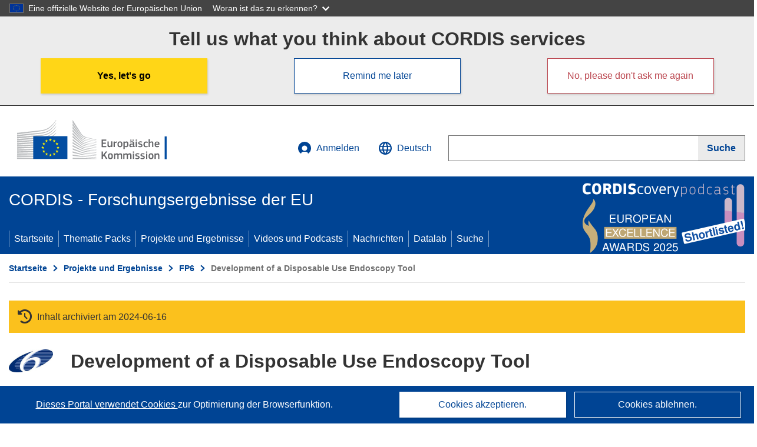

--- FILE ---
content_type: image/svg+xml
request_url: https://cordis.europa.eu/build/images/preset-ec/icons/icons.svg
body_size: 25866
content:
<?xml version="1.0" encoding="utf-8"?><svg xmlns="http://www.w3.org/2000/svg" xmlns:xlink="http://www.w3.org/1999/xlink"><symbol viewBox="0 0 48 48" id="audio" xmlns="http://www.w3.org/2000/svg"><path d="M0 0h48v48.04H0z" fill="none"/><path d="M6 10h4v28H6zM14 2h4v44h-4zM22 14h4v20h-4zM30 4.5h4v36h-4zM38 10h4v28h-4z"/></symbol><symbol viewBox="0 0 48 48" id="back" xmlns="http://www.w3.org/2000/svg"><path d="M45 26H10l8 8-3 3L2 24l13-13 3 3-8 8h35z"/></symbol><symbol viewBox="0 0 48 48" id="basket" xmlns="http://www.w3.org/2000/svg"><path d="M44.58 16h-8.22L29.11 5.56c-.39-.56-1.17-.7-1.73-.31l-.83.58c-.56.39-.7 1.17-.31 1.73l5.87 8.45H15.89l5.87-8.45c.39-.56.25-1.34-.31-1.73l-.83-.58c-.56-.39-1.34-.25-1.73.31L11.64 16H3.42c-.77 0-1.4.63-1.4 1.4v1.18c0 .77.63 1.4 1.4 1.4h1.21l3.31 19.1c.25 1.68 1.7 2.92 3.4 2.92h25.28c1.7 0 3.14-1.24 3.4-2.92l3.31-19.1h1.25c.77 0 1.4-.63 1.4-1.4V17.4c0-.77-.63-1.4-1.4-1.4M17.63 36.87l-.69.12c-.63.11-1.22-.31-1.33-.93l-2.05-11.52c-.11-.63.31-1.22.93-1.33l.69-.12c.63-.11 1.22.31 1.33.93l2.05 11.52c.11.63-.31 1.22-.93 1.33m7.84-1.02c0 .64-.51 1.15-1.15 1.15h-.7c-.64 0-1.15-.51-1.15-1.15v-11.7c0-.64.51-1.15 1.15-1.15h.7c.64 0 1.15.51 1.15 1.15zm6.92.21c-.11.63-.71 1.05-1.34.93l-.68-.12c-.63-.11-1.05-.71-.93-1.34l2.05-11.51c.11-.63.71-1.05 1.34-.93l.68.12c.63.11 1.05.71.93 1.34z"/></symbol><symbol viewBox="0 0 48 48" id="book" xmlns="http://www.w3.org/2000/svg"><path d="M0 0h48v48H0z" fill="none"/><path d="M41.89 2H9.96C7.7 2 6 3.59 6 6v36c0 2.54 1.85 4 4 4h28V8H12c-2 0-4 0-4-2s2-2 4-2h28v34h2z" fill-rule="evenodd"/></symbol><symbol viewBox="0 0 48 48" id="brochure" xmlns="http://www.w3.org/2000/svg"><path d="M37 8V2H7v38q4.144-.024 5 0v6h28V8zM12 38H8.989L9 4h19L12 7zM35 4v4H14zm3 40H14V10h24z"/><path d="M35 16H17v2h18zM35 21H17v2h18zM35 26H17v2h18zM30 31H17v2h13z"/></symbol><symbol viewBox="0 0 48 48" id="budget" xmlns="http://www.w3.org/2000/svg"><path d="M30 14c8.833 0 16-2.69 16-6s-7.167-6-16-6-16 2.69-16 6 7.167 6 16 6m8 8c4.48-.928 8-1.912 8-4v-4c-2.651 2.157-7.206 3.317-12 3.592 2.203 1.23 3.343 2.371 4 4.408m-20 8c7 0 16-2.488 16-7s-8-7-16-7-16 2.488-16 7 9 7 16 7m20 0c4.775-.905 8-2.067 8-4v-4c-1 2-6 4-8 4zm-20 8c8.833 0 16-2.946 16-6v-4c-3.442 2.941-9.742 4.464-16 4.464S5.442 30.94 2 28v4c0 3.054 7.167 6 16 6m0 8c8.833 0 16-2.69 16-5.998V36c-3.442 2.727-9.733 4.002-16 4.002S5.442 38.727 2 36v4.002C2 43.31 9.167 46 18 46"/></symbol><symbol viewBox="0 0 48 48" id="calendar" xmlns="http://www.w3.org/2000/svg"><path d="M10 8V2h6v6c0 1.65-1.16 3-3 3s-3-1.23-3-3m22 0V2h6v6c0 1.81-1.34 3-3 3s-3-1.19-3-3m10 34h-6v-6h6zm0-8h-6v-6h6zm0-8h-6v-6h6zM32 42h-6v-6h6zm0-8h-6v-6h6zm0-8h-6v-6h6zM22 42h-6v-6h6zm0-8h-6v-6h6zm0-8h-6v-6h6zM12 42H6v-6h6zm0-8H6v-6h6zm0-8H6v-6h6zm32-8H4v26h40zM2 46V6h6v2c0 2.51 2.2 5 5 5s5-2.49 5-5V6h12v2c0 2.51 2.2 5 5 5s5-2.49 5-5V6h6v40z" fill-rule="evenodd"/></symbol><symbol viewBox="0 0 48 48" id="check" xmlns="http://www.w3.org/2000/svg"><path d="m20 28 16-16 4 4-20 20L8 24l4-4z" fill-rule="evenodd"/></symbol><symbol viewBox="0 0 48 48" id="check-filled" xmlns="http://www.w3.org/2000/svg"><path d="M24 2c12.198 0 22 9.81 22 22s-9.81 22-22 22S2 36.19 2 24 11.81 2 24 2m9.25 14-11 10.667-5.5-5.334L14 24l8 8 14-13.333z"/></symbol><symbol viewBox="0 0 48 48" id="close" xmlns="http://www.w3.org/2000/svg"><path d="M0 0h48v48H0z" fill="none"/><path d="m26.7 24 5.3 5.32L29.31 32l-5.3-5.32-5.32 5.29L16 29.29 21.32 24 16 18.71l2.69-2.68 5.46 5.26L29.31 16 32 18.68zm4.31-16.58c2.12.89 4.05 2.19 5.72 3.85a17.8 17.8 0 0 1 3.85 5.72C41.52 19.21 42 21.57 42 24s-.48 4.79-1.42 7.01a17.8 17.8 0 0 1-3.85 5.71 17.9 17.9 0 0 1-5.72 3.85c-2.22.94-4.58 1.42-7.01 1.42s-4.8-.48-7.01-1.42a18 18 0 0 1-5.72-3.85 17.9 17.9 0 0 1-3.85-5.71C6.48 28.79 6 26.43 6 24s.48-4.79 1.42-7.01c.89-2.13 2.19-4.05 3.85-5.72s3.58-2.95 5.72-3.85C19.21 6.48 21.57 6 24 6s4.79.48 7.01 1.42m1.56-3.68c2.6 1.09 4.95 2.68 6.99 4.71 2.02 2.02 3.61 4.36 4.71 6.98 1.15 2.71 1.74 5.59 1.74 8.57s-.59 5.86-1.74 8.57a21.7 21.7 0 0 1-4.71 6.98 21.9 21.9 0 0 1-6.99 4.71c-2.71 1.15-5.59 1.73-8.57 1.73s-5.86-.59-8.57-1.73a21.7 21.7 0 0 1-6.98-4.71 21.95 21.95 0 0 1-4.71-6.98C2.59 29.86 2.01 26.98 2.01 24s.59-5.86 1.73-8.57a21.7 21.7 0 0 1 4.71-6.98c2.02-2.02 4.38-3.61 6.98-4.71C18.14 2.59 21.02 2 24 2s5.86.59 8.57 1.74" fill-rule="evenodd"/></symbol><symbol viewBox="0 0 48 48" id="close-filled" xmlns="http://www.w3.org/2000/svg"><path fill-rule="evenodd" d="m27.2 23.69 5.3 5.32-2.69 2.68-5.3-5.32-5.32 5.29-2.69-2.68 5.32-5.29-5.32-5.29 2.69-2.68 5.46 5.26 5.16-5.29 2.69 2.68zm5.87-20.26c2.6 1.09 4.95 2.68 6.99 4.71 2.02 2.02 3.61 4.36 4.71 6.98 1.15 2.71 1.74 5.59 1.74 8.57s-.59 5.86-1.74 8.57a21.7 21.7 0 0 1-4.71 6.98 21.9 21.9 0 0 1-6.99 4.71c-2.71 1.15-5.59 1.73-8.57 1.73s-5.86-.59-8.57-1.73a21.7 21.7 0 0 1-6.98-4.71 21.95 21.95 0 0 1-4.71-6.98c-1.15-2.71-1.73-5.59-1.73-8.57s.59-5.86 1.73-8.57a21.7 21.7 0 0 1 4.71-6.98c2.02-2.02 4.38-3.61 6.98-4.71 2.71-1.15 5.59-1.74 8.57-1.74s5.86.59 8.57 1.74"/></symbol><symbol viewBox="0 0 48 48" id="copy" xmlns="http://www.w3.org/2000/svg"><path d="M13 37.99H5v-36h28V8h-4V5.99H9v28h4z"/><path d="M15 9.99v36h28v-27l-9-9zM19 14h11.96v8H39v20H19z" fill-rule="evenodd"/></symbol><symbol viewBox="0 0 48 48" id="corner-arrow" xmlns="http://www.w3.org/2000/svg"><path d="M0 0h48v48H0z" fill="none"/><path d="M40 39 24 21 8 39l-6-6L24 9l22 24z" fill-rule="evenodd"/></symbol><symbol viewBox="0 0 48 48" id="data" xmlns="http://www.w3.org/2000/svg"><path d="M0 0h48v48H0z" fill="none"/><path d="M24 18c-10.56 0-16-4.21-16-6s5.44-6 16-6 16 4.21 16 6-5.44 6-16 6m16 6c0 2.13-5.44 6-16 6S8 26.13 8 24v-6c3.73 2.25 9.51 3.71 16 4 6.49-.29 12.27-1.75 16-4zm0 12c0 2.13-5.44 6-16 6S8 38.13 8 36v-6c3.73 2.25 9.51 3.71 16 4 6.49-.29 12.27-1.75 16-4zM24 2C12.97 2 4 6.32 4 12v24c0 5.68 8.97 10 20 10s20-4.32 20-10V12c0-5.68-8.97-10-20-10" fill-rule="evenodd"/></symbol><symbol viewBox="0 0 48 48" id="digital" xmlns="http://www.w3.org/2000/svg"><path d="M40 28h-6v-8h-8v6h-6v8h8v6H14V26H2V2h24v12h8V8h6v6h6v20h-6zM8 8v12h12V8H8m32-6h6v6h-6zM28 28h6v6h-6zM2 34h6v6H2zm6 6h6v6H8zm32 0h6v6h-6zm-12 0h6v6h-6zM10 10h8v8h-8z"/></symbol><symbol viewBox="0 0 48 48" id="download" xmlns="http://www.w3.org/2000/svg"><path d="M6 24v18h36V24h4v22H2V24zM26 2v24l8-8 3 3-13 13-13-13 3-3 8 8V2z"/></symbol><symbol viewBox="0 0 48 48" id="edit" xmlns="http://www.w3.org/2000/svg"><path d="m46 10-8-8-19 19-4 12 12-4z" fill-rule="evenodd"/><path d="M29 6H6v36h36V19l4-4v31H2l.01-44H33z"/></symbol><symbol viewBox="0 0 48 48" id="email" xmlns="http://www.w3.org/2000/svg"><path d="M0 0h48v48H0z" fill="none"/><path d="M4 11v26h40V11zm37 2L24 24 7 13zM24 25.69 6 14v21h36V14z" fill-rule="evenodd"/></symbol><symbol viewBox="0 0 48 48" id="energy" xmlns="http://www.w3.org/2000/svg"><path d="M0 0h48v48H0z" fill="none"/><path d="M33.34 4.45c.03-.73-.14-2.23-1.06-2.62s-2.14.55-2.62 1.06C27.03 5.64 24.33 10.9 22.35 15c2.62-1.06 6.3.5 7.36 3.13.08-.22.16-.45.24-.68 1.56-4.41 3.25-9.2 3.39-12.99Zm-6.3 19.85c1.93-3.13-.78-6.65-3.96-6.17-1.34.2-2.27.91-2.81 1.78-.03.05-.67 1.58-.58 2.62.38 4.38 5.72 4.4 7.34 1.78Zm-7.35 21.97h8l-2-12-4-4zM1.74 23.59c-.07-1 1.2-1.83 1.86-2.13 3.44-1.6 8.48-2.27 13.11-2.88l.71-.09c-1.86 2.13-1.58 6.12.56 7.98-4.55.09-10.46.07-14.11-1.02-.67-.2-2.06-.86-2.13-1.86m32.39 15.66c.62.39 2 1 2.8.39.8-.6.59-2.13.39-2.8-1.07-3.65-4.27-8.62-6.83-12.38-.39 2.8-3.59 5.21-6.39 4.81.15.18.31.36.47.55 3.04 3.55 6.34 7.42 9.56 9.43" fill-rule="evenodd"/></symbol><symbol viewBox="0 0 48 48" id="error" xmlns="http://www.w3.org/2000/svg"><path d="m34 2 12 12v20L34 46H14L2 34V14L14 2zm-4.69 14-5.161 5.288-5.46-5.261L16 18.712 21.324 24 16 29.288l2.69 2.685 5.324-5.288L29.31 32 32 29.315 26.703 24 32 18.685z"/></symbol><symbol viewBox="0 0 48 48" id="euro" xmlns="http://www.w3.org/2000/svg"><path d="M24 2A22 22 0 0 0 2 24a22 22 0 0 0 22 22 22 22 0 0 0 22-22A22 22 0 0 0 24 2m1.773 12c1.624 0 3.035.464 4.227 1l-.852 3.455c-.819-.748-2.011-1.113-3.591-1.113C23.98 17.342 21 18 20 21h9l-1 2h-8a41 41 0 0 0 0 2h8l-1 2h-7c1 3 3.92 3.656 5.467 3.656 1.855 0 3.435-.624 4.533-1.656v4c-1.254.562-2.816 1-4.49 1-2.816 0-5.702-1.237-7.51-3-1.24-1.197-1.598-2.21-2-4h-2l1-2h1a46 46 0 0 1 0-2h-2l1-2h1c.402-1.75 1.389-3.163 2.596-4.334C20.422 14.89 22.802 14 25.773 14"/></symbol><symbol viewBox="0 0 48 48" id="external" xmlns="http://www.w3.org/2000/svg"><path d="M14 2v4H6v36h36v-8h4v12H2V2zm32 0v20h-4V8.667l-.201.404-16.97 16.97L22 23.214l16.97-16.97.484-.243H26V2z"/></symbol><symbol viewBox="0 0 48 48" id="external-events" xmlns="http://www.w3.org/2000/svg"><path d="M21.548 41H4.952V18h37.096v7H44V7h-5.858v1.8c0 2.26-2.394 4.2-4.88 4.2-2.488 0-4.892-1.937-4.892-4.2V7h-9.752v1.8c0 2.26-2.394 4.2-4.88 4.2-2.488 0-4.892-1.937-4.892-4.2V7H3v36h18.548z"/><path d="M11 8.334V3h6v5.334C17 9.8 15.84 11 14 11s-3-1.097-3-2.666M30 8.334V3h6v5.334C36 9.944 34.657 11 32.997 11S30 9.944 30 8.334M44 40v6H25V27h6v2h-4v15h15v-4z"/><path d="M44 27v8h-2.036L42 30.5 35.5 37 34 35.5l6.5-6.5H36v-2zM22 34h-5v5h5zM22 27h-5v5h5zM13 34H8v5h5zM13 27H8v5h5zM39 20h-5v5h5zM30 20h-5v5h5zM22 20h-5v5h5zM13 20H8v5h5z"/></symbol><symbol viewBox="0 0 48 48" id="faq" xmlns="http://www.w3.org/2000/svg"><path d="M0 0h48v48H0z" fill="none"/><path d="M20 31c0-3.46 1.24-4.41 1.8-5.55s1.92-2.31 3.61-3.7c1.72-1.39 2.76-2.34 3.07-2.75.53-.7.65-1.45.65-2.28 0-2.91-2.93-4.36-4.4-4.36s-5.87 0-6.34 5.38l-5.39-.7c.16-2.5 1.22-4.65 3.2-6.39 1.97-1.77 4.54-2.66 7.77-2.66s6.05.89 8.02 2.69C34 12.45 35 14.51 35 16.88c0 1.3-.38 2.53-1.1 3.7-.75 1.17-2.32 2.75-4.7 4.77-1.25 1.04-2.01 1.87-2.32 2.5-.28.63-.88 1.42-.88 3.14h-6Zm0 9v-6h6v6z" fill-rule="evenodd"/></symbol><symbol viewBox="0 0 48 48" id="feedback" xmlns="http://www.w3.org/2000/svg"><path d="M23 2c11.598 0 21 9.402 21 21 0 4.365-1.332 8.419-3.611 11.778L46 46l-12.784-4.648A20.9 20.9 0 0 1 23 44C11.402 44 2 34.598 2 23S11.402 2 23 2"/></symbol><symbol viewBox="0 0 48 48" id="file" xmlns="http://www.w3.org/2000/svg"><path d="M7 2v44h34V13L30 2zm4 4h16v10h10v26H11z" fill-rule="evenodd"/></symbol><symbol viewBox="0 0 48 48" id="fullscreen" xmlns="http://www.w3.org/2000/svg"><path d="M8 30v10h10v4H4V30zm36 0v14H30v-4h10V30zM18 4v4H8v10H4V4zm26 0v14h-4V8H30V4z"/></symbol><symbol viewBox="0 0 48 48" id="gear" xmlns="http://www.w3.org/2000/svg"><path d="m26 2 2 5.998 4.485 1.86 5.657-2.829 2.829 2.829-2.829 5.657L40 20l6 1.384v5.007L40 28l-1.858 4.485 3.264 5.222-3.54 3.54-5.38-3.105L28 40l-2 6h-4l-2-6-4.485-1.858-5.657 2.829-2.829-2.829 2.829-5.657L7.998 28 2 26v-4l6-2 1.858-4.485-2.829-5.657 2.829-2.829 5.657 2.829L20 7.998 22 2zm-1.987 14C19.589 16 16 19.582 16 23.998 16 28.412 19.589 32 24.013 32S32 28.41 32 23.998A7.983 7.983 0 0 0 24.013 16"/></symbol><symbol viewBox="0 0 48 48" id="generic-lang" xmlns="http://www.w3.org/2000/svg"><path d="M0 0h48v48H0z" fill="none"/><path d="M33.95 24.66c.61-1.31.98-2.71 1.07-4.2h-4.15c-.05 1.54-.28 2.94-.61 4.2zm1.12-5.88c-.09-1.49-.47-2.89-1.07-4.2h-3.73c.33 1.26.56 2.66.65 4.2zM24.2 26.33v4.8c.75-.56 2.47-2.05 3.68-4.8zm5.46 0c-.75 1.86-1.73 3.36-2.61 4.38 2.42-.84 4.48-2.33 5.92-4.38zm3.36-13.43c-1.4-2.05-3.45-3.59-5.83-4.43.84 1.07 1.82 2.52 2.56 4.43zm-4.48 1.68H24.2v4.2h5.04c-.09-1.59-.33-2.98-.7-4.2m-4.34 5.88v4.2h4.34c.37-1.21.61-2.61.65-4.2zm3.68-7.6c-.37-1.03-.93-1.86-1.4-2.56-.7-.93-1.4-1.59-1.91-2.01-.09-.14-.23-.19-.37-.28v4.85zm-9.05 0h3.73v-4.8c-.79.56-2.52 2.1-3.73 4.8m-1.77 0c.7-1.86 1.73-3.36 2.61-4.38-2.42.79-4.48 2.38-5.92 4.38zm-1.26 7.55h-4.15c.09 1.49.47 2.94 1.07 4.2h3.68c-.33-1.26-.51-2.61-.61-4.2Zm.65-5.88h-3.68c-.61 1.31-.98 2.71-1.12 4.2h4.2c.09-1.54.28-2.94.61-4.2ZM2 32c0 2.38 1.96 4 4 4h12l16 10V36h8c2.19 0 4-1.78 4-4V6c0-2.11-1.9-4-4-4H6.18C4.07 2 2 4.07 2 6.18zm7.98-12.43c0-7.42 6.02-13.43 13.43-13.38 7.42 0 13.38 6.02 13.34 13.43 0 7.42-6.02 13.43-13.43 13.38-7.42 0-13.38-6.02-13.34-13.43m3.73 6.72c1.45 2.05 3.5 3.59 5.88 4.43-.89-1.07-1.87-2.52-2.56-4.43h-3.31Zm4.52-1.68h4.29v-4.2h-4.99c.05 1.59.28 2.98.7 4.2m4.29-5.88v-4.2h-4.34c-.37 1.21-.56 2.61-.65 4.2zm-2.29 10.12c.7.89 1.4 1.59 1.91 2.01.09.14.23.23.33.28v-4.8h-3.68c.42.98.98 1.82 1.45 2.52Z" fill-rule="evenodd"/></symbol><symbol viewBox="0 0 48 48" id="global" xmlns="http://www.w3.org/2000/svg"><path d="M2 24c0 12.144 9.834 22 21.978 22C36.144 46 46 36.144 46 24S36.144 2 23.978 2C11.834 2 2 11.856 2 24m38-8h-7c-.704-2.75-1.982-6.19-3.302-8.632C33.746 8.754 40 16 40 16M24 6c1.826 2.64 4 7 4 10h-8c0-3 4-10 4-10M6.4 24c0-1.518.22-2.992.572-4.4h7.436c-.176 1.452-.308 2.904-.308 4.4s.132 2.948.308 4.4H6.972C6.62 26.992 6.4 25.518 6.4 24M8 32h7c.704 2.75 1.982 6.19 3.302 8.632C14.254 39.246 8 32 8 32m7-16H8c2.112-3.652 6.254-7.246 10.302-8.632C16.982 9.81 15 16 15 16m9 26c-1.826-2.64-4-7-4-10h8c0 3-4 10-4 10m-5.148-13.6c-.198-1.452-.352-2.904-.352-4.4s.154-2.97.352-4.4h10.296c.198 1.43.352 2.904.352 4.4s-.154 2.948-.352 4.4zM33 32h7c-2.112 3.63-6.254 7.246-10.302 8.632C31.018 38.19 32.296 34.75 33 32m.9-8c0-1.496-.132-2.948-.308-4.4h7.436c.352 1.408.572 2.882.572 4.4s-.22 2.992-.572 4.4h-7.436c.176-1.452.308-2.904.308-4.4"/></symbol><symbol viewBox="0 0 48 48" id="growth" xmlns="http://www.w3.org/2000/svg"><path d="M0 0h48v48H0z" fill="none"/><path d="M46 16V2H32v4h7.17l-13.3 13.3-6.88-6.23-.96.95h-.02L2 30l2.91 3.03 14.2-14.3L26 24.76l1.61-1.56.52-.51.71-.69h-.01L41.99 8.83V16h4ZM2 36v10h8V36zm12-6v16h8V30zm20-4h-7.95L26 46h7.95zm4-4v24h8V22z" fill-rule="evenodd"/></symbol><symbol viewBox="0 0 48 48" id="hamburger" xmlns="http://www.w3.org/2000/svg"><path d="M0 0h48v48H0z" fill="none"/><path d="M44 8.5H4v5h40zm-40 13h40v5H4zm0 13h40v5H4z" fill-rule="evenodd"/></symbol><symbol viewBox="0 0 48 48" id="image" xmlns="http://www.w3.org/2000/svg"><path d="M0 0h48v48H0z" fill="none"/><path d="M42 38H6V10h36zm4-32H2v36h44zm-12 8c2.24 0 4 1.76 4 4s-1.76 4-4 4-4-1.92-4-4c0-2.4 1.76-4 4-4m4 20H10v-4l8-14 12 14 8-6z" fill-rule="evenodd"/></symbol><symbol viewBox="0 0 48 48" id="infographic" xmlns="http://www.w3.org/2000/svg"><path d="M6.249 27C7.514 34.539 13.463 40.488 21 41.752v4.046C11.25 44.468 3.533 36.75 2.204 27zM34.43 38.673l2.861 2.86a21.9 21.9 0 0 1-10.29 4.265v-4.046a17.9 17.9 0 0 0 7.043-2.811zM45.797 27a21.9 21.9 0 0 1-4.264 10.29l-2.86-2.86A17.9 17.9 0 0 0 41.75 27zM17 26v7h-4v-7zm9-13v20h-4V13zm9 7v13h-4V20zM21 2.203v4.046C13.463 7.513 7.513 13.462 6.25 20.999H2.203C3.533 11.25 11.25 3.533 21 2.204m6 0C36.75 3.533 44.468 11.25 45.797 21h-4.046c-1.264-7.537-7.213-13.486-14.75-14.751z"/></symbol><symbol viewBox="0 0 48 48" id="information" xmlns="http://www.w3.org/2000/svg"><path d="M24 2.01c12.072 0 22 9.81 22 22s-9.81 22-22 22-22-9.81-22-22 9.81-22 22-22M28 20H18v4h4v10h-4v4h14v-4h-4zm0-10h-6v6h6z"/></symbol><symbol viewBox="0 0 48 48" id="laco" xmlns="http://www.w3.org/2000/svg"><path d="M44 13v22H10v-5.82l-.58-.59L4.83 24l4.6-4.61.58-.59V13zm2-2H8.01v6.98L2 24l6 6.01V37h38z"/><circle cx="36.5" cy="24" r="3.5"/><circle cx="26.5" cy="24" r="3.5"/><circle cx="16.5" cy="24" r="3.5"/></symbol><symbol viewBox="0 0 48 48" id="laco-filled" xmlns="http://www.w3.org/2000/svg"><path d="M8.01 11v6.98L2 24l6 6.01V37h38V11zm8.49 16.5c-1.93 0-3.5-1.57-3.5-3.5s1.57-3.5 3.5-3.5S20 22.07 20 24s-1.57 3.5-3.5 3.5m10 0c-1.93 0-3.5-1.57-3.5-3.5s1.57-3.5 3.5-3.5S30 22.07 30 24s-1.57 3.5-3.5 3.5m10 0c-1.93 0-3.5-1.57-3.5-3.5s1.57-3.5 3.5-3.5S40 22.07 40 24s-1.57 3.5-3.5 3.5"/></symbol><symbol viewBox="0 0 48 48" id="language" xmlns="http://www.w3.org/2000/svg"><defs><mask width="44" height="44" x="2" y="2" maskUnits="userSpaceOnUse"/></defs><path d="M0 0h48v48H0z" fill="none"/><path d="M7 2C3.13 2 2 3.04 2 7v26c0 3.96 1.11 4.95 5 5h6v8l17-8h10c4.11 0 6-1.06 6-5V7c0-3.99-1-5-6-5z" fill-rule="evenodd"/></symbol><symbol viewBox="0 0 48 48" id="list" xmlns="http://www.w3.org/2000/svg"><path d="M3 3h6v5.012H3Zm12 0h30v5.012H15ZM3 15.371h6v5.008H3Zm12 0h30v5.008H15ZM3 27.738h6v5.012H3Zm12 0h30v5.012H15ZM3 40.11h6v5.012H3Zm12 0h30v5.012H15Zm0 0"/></symbol><symbol viewBox="0 0 48 48" id="livestreaming" xmlns="http://www.w3.org/2000/svg"><path d="M0 0h48v48H0z" fill="none"/><path d="M2 6v10h4v-6h36v28H28v4h18V6zm0 30v6h6c0-3.4-2.6-6-6-6m0-8v4c5.6 0 10 4.4 10 10h4c0-7.8-6.2-14-14-14m0-8v4c10 0 18 8 18 18h4c0-12.2-9.8-22-22-22" fill-rule="evenodd"/></symbol><symbol viewBox="0 0 48 48" id="location" xmlns="http://www.w3.org/2000/svg"><path d="M0 0h48v48H0z" fill="none"/><path d="M10 16c0-8.03 6.28-14 14-14s14 5.97 14 14c0 3.23-1.92 8.39-6 16-2.89 5.38-8 14-8 14s-5.11-8.62-8-14c-4.08-7.61-6-12.77-6-16m14 6c3.31 0 6-2.69 6-6s-2.69-6-6-6-6 2.69-6 6 2.69 6 6 6" fill-rule="evenodd"/></symbol><symbol viewBox="0 0 48 48" id="log-in" xmlns="http://www.w3.org/2000/svg"><path d="M23.978 2C36.144 2 46 11.856 46 24c0 7.74-4.004 14.551-10.059 18.473-.46-3.65-3.583-6.473-7.368-6.473h-9.146l-.245.004c-3.679.119-6.681 2.905-7.125 6.482C6.004 38.566 2 31.75 2 24 2 11.856 11.834 2 23.978 2M24 15a9 9 0 0 0-9 9c0 4.972 4.03 9 9 9s9-4.028 9-9a9 9 0 0 0-9-9"/></symbol><symbol viewBox="0 0 48 48" id="logged-in" xmlns="http://www.w3.org/2000/svg"><path d="M45.241 26.036a2.503 2.503 0 0 1-.02 3.61L29.258 45l-8.192-7.965a2.503 2.503 0 0 1 0-3.61 2.68 2.68 0 0 1 3.713 0l4.5 4.374 12.25-11.783a2.68 2.68 0 0 1 3.712.02M18.983 3C28.384 3 36 10.616 36 20c0 5.662-2.773 10.68-7.038 13.771-.324-2.612-2.689-4.658-5.598-4.766L23.12 29h-7.24l-.231.004c-3.062.108-5.523 2.361-5.644 5.165l-.005.217v.044C5.195 31.426 2 26.085 2 20 2 10.616 9.599 3 18.983 3m.517 11a6.5 6.5 0 1 0 0 13 6.5 6.5 0 0 0 0-13"/></symbol><symbol viewBox="0 0 48 48" id="minus" xmlns="http://www.w3.org/2000/svg"><path d="M8 26v-4h32v4z"/></symbol><symbol viewBox="0 0 48 48" id="multiple-files" xmlns="http://www.w3.org/2000/svg"><path d="M6 38H2l.01-36h28.96v6.02h-4V6H6z"/><path d="M18 9.99v36h28v-27l-9-9zM22 14h11.96v8H42v20H22z" fill-rule="evenodd"/><path d="M10.02 10.03h4v32h-4z"/></symbol><symbol viewBox="0 0 48 48" id="organigram" xmlns="http://www.w3.org/2000/svg"><path d="M0 0h48v48H0z" fill="none"/><path d="M2 46V35h12v11zm32 0V35h12v11zM11 28v3H7v-6.93L22 24v-6h4v6l15 .07V31h-4v-3zm3-14V2h20v12z" fill-rule="evenodd"/></symbol><symbol viewBox="0 0 48 48" id="package" xmlns="http://www.w3.org/2000/svg"><path d="M0 0h48v48H0z" fill="none"/><path d="M4 20h40v26H4zm12 10h16v-6H16zm30-12v-6L40 2H8L2 12v6z" fill-rule="evenodd"/></symbol><symbol viewBox="0 0 48 48" id="pause" xmlns="http://www.w3.org/2000/svg"><path fill-rule="evenodd" d="M31.011 7.42a17.8 17.8 0 0 1 5.715 3.854 17.8 17.8 0 0 1 3.854 5.715A17.9 17.9 0 0 1 42 24c0 2.435-.48 4.793-1.42 7.013a17.9 17.9 0 0 1-3.854 5.715A17.95 17.95 0 0 1 24 42c-2.435 0-4.795-.479-7.013-1.418a17.8 17.8 0 0 1-5.715-3.854 17.9 17.9 0 0 1-3.854-5.715A17.9 17.9 0 0 1 6 24c0-2.434.479-4.793 1.418-7.011a17.8 17.8 0 0 1 3.854-5.715 17.9 17.9 0 0 1 5.715-3.854A17.85 17.85 0 0 1 24 6c2.434 0 4.793.479 7.011 1.42m1.558-3.684a21.8 21.8 0 0 1 6.985 4.71 21.8 21.8 0 0 1 4.71 6.985A21.85 21.85 0 0 1 46 24.001c0 2.976-.587 5.858-1.736 8.57a21.8 21.8 0 0 1-4.71 6.985 21.9 21.9 0 0 1-6.985 4.71A21.85 21.85 0 0 1 24 46c-2.977 0-5.86-.585-8.571-1.734a21.8 21.8 0 0 1-6.985-4.71 21.9 21.9 0 0 1-4.71-6.985A21.9 21.9 0 0 1 2 24.001c0-2.975.585-5.86 1.734-8.57a21.8 21.8 0 0 1 4.71-6.985 21.9 21.9 0 0 1 6.985-4.71A21.8 21.8 0 0 1 24 2c2.974 0 5.859.585 8.569 1.736M18 15h4v18h-4zm12 0h-4v18h4z"/></symbol><symbol viewBox="0 0 48 48" id="pause-filled" xmlns="http://www.w3.org/2000/svg"><path fill-rule="evenodd" d="M39.554 8.446a21.8 21.8 0 0 0-6.985-4.71A21.8 21.8 0 0 0 24 2c-2.977 0-5.86.585-8.571 1.736a21.9 21.9 0 0 0-6.985 4.71 21.8 21.8 0 0 0-4.71 6.985A21.85 21.85 0 0 0 2 24c0 2.977.585 5.859 1.734 8.571a21.9 21.9 0 0 0 4.71 6.985 21.8 21.8 0 0 0 6.985 4.71A21.9 21.9 0 0 0 24 46a21.85 21.85 0 0 0 8.569-1.734 21.9 21.9 0 0 0 6.985-4.71 21.8 21.8 0 0 0 4.71-6.985A21.9 21.9 0 0 0 46 24a21.85 21.85 0 0 0-1.736-8.569 21.8 21.8 0 0 0-4.71-6.985M17.89 14.222h3.667v18.334h-3.667zm12.222 0h-3.667v18.334h3.667z"/></symbol><symbol viewBox="0 0 48 48" id="play" xmlns="http://www.w3.org/2000/svg"><g fill-rule="evenodd"><path d="M31.011 7.42a17.8 17.8 0 0 1 5.715 3.854 17.8 17.8 0 0 1 3.854 5.715A17.9 17.9 0 0 1 42 24c0 2.435-.48 4.793-1.42 7.013a17.9 17.9 0 0 1-3.854 5.715A17.95 17.95 0 0 1 24 42c-2.435 0-4.795-.479-7.013-1.418a17.8 17.8 0 0 1-5.715-3.854 17.9 17.9 0 0 1-3.854-5.715A17.9 17.9 0 0 1 6 24c0-2.434.479-4.793 1.418-7.011a17.8 17.8 0 0 1 3.854-5.715 17.9 17.9 0 0 1 5.715-3.854A17.85 17.85 0 0 1 24 6c2.434 0 4.793.479 7.011 1.42m1.558-3.684a21.8 21.8 0 0 1 6.985 4.71 21.8 21.8 0 0 1 4.71 6.985A21.85 21.85 0 0 1 46 24.001c0 2.976-.587 5.858-1.736 8.57a21.8 21.8 0 0 1-4.71 6.985 21.9 21.9 0 0 1-6.985 4.71A21.85 21.85 0 0 1 24 46c-2.977 0-5.86-.585-8.571-1.734a21.8 21.8 0 0 1-6.985-4.71 21.9 21.9 0 0 1-4.71-6.985A21.9 21.9 0 0 1 2 24.001c0-2.975.585-5.86 1.734-8.57a21.8 21.8 0 0 1 4.71-6.985 21.9 21.9 0 0 1 6.985-4.71A21.8 21.8 0 0 1 24 2c2.974 0 5.859.585 8.569 1.736"/><path d="M36.726 11.274a17.8 17.8 0 0 0-5.715-3.854A17.85 17.85 0 0 0 24.001 6a17.85 17.85 0 0 0-7.014 1.42c-2.133.902-4.06 2.2-5.715 3.854a17.8 17.8 0 0 0-3.854 5.715A17.9 17.9 0 0 0 6 24c0 2.435.479 4.793 1.418 7.013.902 2.133 2.2 4.06 3.854 5.715a17.8 17.8 0 0 0 5.715 3.854A17.9 17.9 0 0 0 24 42a17.945 17.945 0 0 0 12.726-5.272 17.9 17.9 0 0 0 3.854-5.715C41.52 28.793 42 26.435 42 24s-.48-4.793-1.42-7.011a17.8 17.8 0 0 0-3.854-5.715m2.828-2.828a21.8 21.8 0 0 0-6.985-4.71A21.8 21.8 0 0 0 24 2c-2.977 0-5.86.585-8.571 1.736a21.9 21.9 0 0 0-6.985 4.71 21.8 21.8 0 0 0-4.71 6.985A21.85 21.85 0 0 0 2 24.001c0 2.976.585 5.858 1.734 8.57a21.9 21.9 0 0 0 4.71 6.985 21.8 21.8 0 0 0 6.985 4.71A21.9 21.9 0 0 0 24 46c2.974 0 5.859-.585 8.569-1.734a21.9 21.9 0 0 0 6.985-4.71 21.8 21.8 0 0 0 4.71-6.985A21.9 21.9 0 0 0 46 24.001a21.85 21.85 0 0 0-1.736-8.57 21.8 21.8 0 0 0-4.71-6.985"/><path d="M18 33V15l16 9z"/></g></symbol><symbol viewBox="0 0 48 48" id="play-filled" xmlns="http://www.w3.org/2000/svg"><path d="M39.554 8.446a21.8 21.8 0 0 0-6.985-4.71A21.8 21.8 0 0 0 24 2c-2.977 0-5.86.585-8.571 1.736a21.9 21.9 0 0 0-6.985 4.71 21.8 21.8 0 0 0-4.71 6.985A21.85 21.85 0 0 0 2 24c0 2.977.585 5.859 1.734 8.571a21.9 21.9 0 0 0 4.71 6.985 21.8 21.8 0 0 0 6.985 4.71A21.9 21.9 0 0 0 24 46a21.85 21.85 0 0 0 8.569-1.734 21.9 21.9 0 0 0 6.985-4.71 21.8 21.8 0 0 0 4.71-6.985A21.9 21.9 0 0 0 46 24c0-2.974-.587-5.859-1.736-8.569a21.8 21.8 0 0 0-4.71-6.985M18 33V15l16 9z"/></symbol><symbol viewBox="0 0 48 48" id="plus" xmlns="http://www.w3.org/2000/svg"><path d="m26 8-.001 14H40v4H25.999L26 40h-4l-.001-14H8v-4h13.999L22 8z"/></symbol><symbol viewBox="0 0 48 48" id="presentation" xmlns="http://www.w3.org/2000/svg"><path d="M0 0h48v48H0z" fill="none"/><path d="M8 30h32V10H8zM44 6v4h-2v22H26v2l10 12h-4l-8-10-8 10h-4l10-12v-2H6V10H4V6zM20 4V2h8v2z" fill-rule="evenodd"/></symbol><symbol viewBox="0 0 48 48" id="print" xmlns="http://www.w3.org/2000/svg"><path d="M0 0h48v48H0z" fill="none"/><path d="M39 22c-1.66 0-3-1.34-3-3s1.34-3 3-3 3 1.34 3 3-1.34 3-3 3m7-10v22h-8v12H10V34H2V12zM12 26v16h24V26zm4 6v-2h16v2zM12 6v4h-2V2h28v8h-2V6zm4 32v-2h12v2z" fill-rule="evenodd"/></symbol><symbol viewBox="0 0 48 48" id="regulation" xmlns="http://www.w3.org/2000/svg"><path d="M0 0h48v48H0z" fill="none"/><path d="m24 2 22 12v2H2v-2c.17-.44 16.96-9.59 22-12m-8 18-2 2v16H6V22l-2-2zm26 2 2-2H32l2 2v16h8zm-12-2-2 2v16h-8V22l-2-2zm16 26v-4H2v4z" fill-rule="evenodd"/></symbol><symbol viewBox="0 0 48 48" id="rss" xmlns="http://www.w3.org/2000/svg"><path d="M0 0h48v48H0z" fill="none"/><path d="M2 10c19.26 0 36 16.52 36 36h8c0-12.04-5.03-22.99-12.92-31.08C25.2 6.82 14.04 2 2 2zm14.67 21.33C12.73 27.39 7.48 26 2 26v-8c7.88 0 15.32 2.39 20.58 7.64C27.83 30.89 30 37.9 30 46h-8c0-5.47-1.39-10.73-5.33-14.67M14 40c0 3.31-2.69 6-6 6s-6-2.69-6-6 2.69-6 6-6 6 2.69 6 6" fill-rule="evenodd"/></symbol><symbol viewBox="0 0 48 48" id="search" xmlns="http://www.w3.org/2000/svg"><path d="M2 20c0-9.941 8.059-18 18-18s18 8.059 18 18c0 3.522-1.012 6.808-2.76 9.583l10.588 10.589-5.656 5.656-10.59-10.588A17.9 17.9 0 0 1 20 38c-9.941 0-18-8.059-18-18M19.864 7.127c-7.18 0-13 5.82-13 13s5.82 13 13 13 13-5.82 13-13-5.82-13-13-13"/></symbol><symbol viewBox="0 0 48 48" id="share" xmlns="http://www.w3.org/2000/svg"><path d="M36 2a8 8 0 1 1-5.563 13.749L19.73 21.93c.176.66.27 1.353.27 2.069a8 8 0 0 1-.277 2.096l10.536 6.333a8 8 0 1 1-1.981 3.475L17.74 29.57a8 8 0 1 1 .018-11.124l10.587-6.112A8 8 0 0 1 36 2"/></symbol><symbol viewBox="0 0 48 48" id="solid-arrow" xmlns="http://www.w3.org/2000/svg"><path d="m32 30.5-8-13-8 13z" fill-rule="evenodd"/></symbol><symbol viewBox="0 0 48 48" id="spinner" xmlns="http://www.w3.org/2000/svg"><path d="m29.133 36.281 2.495 8.497-4.109 1.207-2.495-8.497zm-11.266 0 4.109 1.207-2.495 8.497-4.11-1.207zm16.635-5.061 6.693 5.799-2.805 3.237-6.692-5.8zm-22.004 0 2.804 3.236-6.692 5.8-2.805-3.237zm23.88-7.31 8.766 1.26-.61 4.24-8.765-1.26zm-25.756 0 .61 4.24-8.766 1.26-.61-4.24zM42.22 12.994 44 16.89l-8.056 3.679-1.779-3.896zm-37.442 0 8.056 3.68-1.78 3.895L3 16.89zm28.575-8.637 3.603 2.315-4.788 7.45-3.603-2.315zm-19.708 0 4.788 7.45-3.603 2.315-4.788-7.45zM25 2v9h-4V2z"/></symbol><symbol viewBox="0 0 48 48" id="spreadsheet" xmlns="http://www.w3.org/2000/svg"><path d="M2 2h44v44H2zm4 24h8v-6H6zm0 8h8v-6H6zm8 8v-6H6v6zm28-6H16v6h26zm-26-2h26v-6H16zm0-8h26v-6H16zm0-8h26v-8H16zM6 18h8v-8H6z" fill-rule="evenodd"/></symbol><symbol viewBox="0 0 48 48" id="star-filled" xmlns="http://www.w3.org/2000/svg"><path d="M24 37.646 38.951 46l-3.32-16.241L46 18.152 31.439 16.48 24 2l-7.439 14.481L2 18.151 12.37 29.76 9.048 46z"/></symbol><symbol viewBox="0 0 48 48" id="star-outline" xmlns="http://www.w3.org/2000/svg"><path fill-rule="evenodd" d="M24 37.646 38.951 46l-3.32-16.241L46 18.152 31.439 16.48 24 2l-7.439 14.481L2 18.151 12.37 29.76 9.048 46zm-9.284.605L24 33.064l9.284 5.187-1.974-9.659 6.563-7.346-9.015-1.035L24 10.754l-4.858 9.457-9.015 1.035 6.563 7.346z" clip-rule="evenodd"/></symbol><symbol viewBox="0 0 48 48" id="success" xmlns="http://www.w3.org/2000/svg"><path d="M24 2c12.198 0 22 9.81 22 22s-9.81 22-22 22S2 36.19 2 24 11.81 2 24 2m9.25 14-11 10.667-5.5-5.334L14 24l8 8 14-13.333z"/></symbol><symbol viewBox="0 0 48 48" id="tag" xmlns="http://www.w3.org/2000/svg"><path d="m23 2 23 23-21 21L2 23V2zm-9 7a5 5 0 1 0 0 10 5 5 0 0 0 0-10"/></symbol><symbol viewBox="0 0 48 48" id="trash" xmlns="http://www.w3.org/2000/svg"><path fill-rule="evenodd" d="M19 5.971H5V11h39V5.971H30V2H19zM41 13H8v33h33zm-8 4h3v25h-3zm-10 0h3v25h-3zm-10 0h3v25h-3z" clip-rule="evenodd"/></symbol><symbol viewBox="0 0 48 48" id="video" xmlns="http://www.w3.org/2000/svg"><path d="M2 40h44V8H2Zm40-4H6V12h36ZM19 16.12v15.75L33 24Z" fill-rule="evenodd"/></symbol><symbol viewBox="0 0 48 48" id="warning" xmlns="http://www.w3.org/2000/svg"><path d="m24 6 22 36H2zm2 28h-4v4h4zm0-16h-4v12h4z"/></symbol></svg>

--- FILE ---
content_type: application/javascript
request_url: https://cordis.europa.eu/build/projectsInfoPackItem.a86258f1.js
body_size: 7776
content:
"use strict";(self.webpackChunk=self.webpackChunk||[]).push([[991],{414:(e,t,n)=>{n(8706),n(5276),n(4185),Object.defineProperty(t,"__esModule",{value:!0}),t.constructLink=function(e,t,n,o,r,i){void 0===n&&(n="id");void 0===o&&(o="en");void 0===i&&(i=!0);var c="en"===o?"":"/".concat(o),l=r?"/".concat(r):"",a=i?A():"";return"".concat(a,"/").concat(function(e){if(-1!==O.indexOf(e))return"article";if(-1!==j.indexOf(e))return"result";return e}(e),"/").concat(n,"/").concat(t).concat(l).concat(c)},t.get_ENV_URL=A,t.copyUrl=function(e){var t=document.createElement("textarea");t.style.position="fixed",t.style.left="0",t.style.top="0",t.style.opacity="0",t.value=e,document.body.appendChild(t),t.focus(),t.select(),document.execCommand("copy"),document.body.removeChild(t)},t.getAllCollections=function(){return[o,r,i,c,l,a,s,d,u,f,v,p,m,b,y,h,_,g,E,w,L,k]};var o="brief",r="event",i="news",c="interview",l="programme",a="project",s="publication",d="projectPublication",u="pubsum",f="report",v="exploitable",p="resultsPack",m="projectInfo",b="projectsInfoPack",y="synergyPack",h="mag",_="deliverable",g="projectDeliverable",E="projectDescription",w="story",L="ipr",k="video",O=[o,i,h,p,c,w,m,b,y],j=[u,v];function A(){try{return document.getElementById("envUrl").dataset.env}catch(e){return console.error(e),""}}},606:function(e,t,n){n(1629),n(9904),n(4185),n(3851),n(1480),n(6099),n(7495),n(5440),n(3500);var o,r=this&&this.__createBinding||(Object.create?function(e,t,n,o){void 0===o&&(o=n);var r=Object.getOwnPropertyDescriptor(t,n);r&&!("get"in r?!t.__esModule:r.writable||r.configurable)||(r={enumerable:!0,get:function(){return t[n]}}),Object.defineProperty(e,o,r)}:function(e,t,n,o){void 0===o&&(o=n),e[o]=t[n]}),i=this&&this.__setModuleDefault||(Object.create?function(e,t){Object.defineProperty(e,"default",{enumerable:!0,value:t})}:function(e,t){e.default=t}),c=this&&this.__importStar||(o=function(e){return o=Object.getOwnPropertyNames||function(e){var t=[];for(var n in e)Object.prototype.hasOwnProperty.call(e,n)&&(t[t.length]=n);return t},o(e)},function(e){if(e&&e.__esModule)return e;var t={};if(null!=e)for(var n=o(e),c=0;c<n.length;c++)"default"!==n[c]&&r(t,e,n[c]);return i(t,e),t});Object.defineProperty(t,"__esModule",{value:!0});var l=c(n(5880)),a=c(n(3836)),s=c(n(5241)),d=n(9690);!function(){document.querySelectorAll(".webLink-button").forEach(function(e){e.addEventListener("click",function(){var t=e.dataset.id;a.showFromId("modal-"+t)})}),document.querySelectorAll(".infographic-button").forEach(function(e){e.addEventListener("click",function(){a.showFromId("modal-infographic",function(){var t=e.dataset.infographic,n=e.dataset.caption,o=document.getElementById("modal-infographic-download"),r=document.getElementById("modal-infographic-img");o.setAttribute("href",t),r.setAttribute("src",t),r.setAttribute("alt",n),r.setAttribute("title",n)})})}),document.querySelectorAll(".infographic_transcript").forEach(function(e){var t=e.getAttribute("id");e.addEventListener("click",function(){a.showFromId(t.replace("show_","modal-"))})}),l.initCollapse(),s.init();try{var e=document.querySelectorAll("[data-slider]");e.length&&e.forEach(function(e){new d.SliderClass(e.id).init()})}catch(e){console.log(e)}}()},3836:(e,t,n)=>{function o(e){try{e.querySelectorAll('a[href]:not([disabled]), button:not([disabled]), textarea:not([disabled]), input[type="text"]:not([disabled]), input[type="radio"]:not([disabled]), input[type="checkbox"]:not([disabled]), select:not([disabled])')[0].focus(),e.addEventListener("keydown",r)}catch(e){console.error(e)}}function r(e){var t=this.querySelectorAll('a[href]:not([disabled]), button:not([disabled]), textarea:not([disabled]), input[type="text"]:not([disabled]), input[type="radio"]:not([disabled]), input[type="checkbox"]:not([disabled]), select:not([disabled])'),n=t[0],o=t[t.length-1];("Tab"===e.key||9===e.keyCode)&&(e.shiftKey?document.activeElement===n&&(o.focus(),e.preventDefault()):document.activeElement===o&&(n.focus(),e.preventDefault()))}function i(e){try{e.removeEventListener("keydown",r)}catch(e){console.error(e)}}n(1629),n(4185),n(6099),n(3500),Object.defineProperty(t,"__esModule",{value:!0}),t.init=function(){document.querySelectorAll(".c-modal").forEach(function(e){e.querySelector(".c-modal__dialog-header-button--close").addEventListener("click",function(t){t.preventDefault(),e.classList.remove("c-modal--visible"),document.body.classList.remove("t-overflow-hidden")})})},t.show=function(e,t){try{return e.classList.add("c-modal--visible"),o(e),document.body.classList.add("t-overflow-hidden"),t&&t(),e}catch(e){console.error(e)}},t.close=function(e,t){try{return e.classList.remove("c-modal--visible"),document.body.classList.remove("t-overflow-hidden"),i(e),t&&t(),e}catch(e){console.error(e)}},t.showFromId=function(e,t){try{var n=document.getElementById(e);return o(n),n.classList.add("c-modal--visible"),document.body.classList.add("t-overflow-hidden"),t&&t(),n}catch(e){console.error(e)}},t.closeFromId=function(e,t){try{var n=document.getElementById(e);return n.classList.remove("c-modal--visible"),document.body.classList.remove("t-overflow-hidden"),i(n),t&&t(),n}catch(e){console.error(e)}}},5241:function(e,t,n){n(1629),n(9904),n(4185),n(3851),n(1480),n(6099),n(7495),n(5440),n(3500);var o,r=this&&this.__createBinding||(Object.create?function(e,t,n,o){void 0===o&&(o=n);var r=Object.getOwnPropertyDescriptor(t,n);r&&!("get"in r?!t.__esModule:r.writable||r.configurable)||(r={enumerable:!0,get:function(){return t[n]}}),Object.defineProperty(e,o,r)}:function(e,t,n,o){void 0===o&&(o=n),e[o]=t[n]}),i=this&&this.__setModuleDefault||(Object.create?function(e,t){Object.defineProperty(e,"default",{enumerable:!0,value:t})}:function(e,t){e.default=t}),c=this&&this.__importStar||(o=function(e){return o=Object.getOwnPropertyNames||function(e){var t=[];for(var n in e)Object.prototype.hasOwnProperty.call(e,n)&&(t[t.length]=n);return t},o(e)},function(e){if(e&&e.__esModule)return e;var t={};if(null!=e)for(var n=o(e),c=0;c<n.length;c++)"default"!==n[c]&&r(t,e,n[c]);return i(t,e),t});Object.defineProperty(t,"__esModule",{value:!0}),t.init=function(){!function(){var e;try{var t=document.querySelector(".selector-website-invalid-link"),n=document.getElementById("project-info-invalid-link"),o=null===(e=null==t?void 0:t.dataset)||void 0===e?void 0:e.url,r=null==n?void 0:n.querySelectorAll(".selector-invalid-modal-cancel-btn"),i=null==n?void 0:n.querySelector(".selector-invalid-modal-copy-btn"),c=null==n?void 0:n.querySelector(".selector-invalid-modal-goto-btn"),s=null==n?void 0:n.querySelectorAll(".selector-invalid-modal-text");s&&s.forEach(function(e){var t=e.innerHTML.replace("{{ url }}",o);e.innerHTML=t}),null==r||r.forEach(function(e){e.addEventListener("click",function(){l.close(n)})}),i&&i.addEventListener("click",function(){a.copyUrl(o),l.close(n)}),c&&c.addEventListener("click",function(){window.open(o,"_blank","noopener"),l.close(n)}),null==t||t.addEventListener("click",function(e){e.preventDefault(),e.stopPropagation(),l.show(n)})}catch(e){console.error(e)}}()};var l=c(n(3836)),a=c(n(414))},5880:(e,t,n)=>{n(1629),n(3418),n(4185),n(6099),n(7764),n(3500),Object.defineProperty(t,"__esModule",{value:!0}),t.initCollapse=function(){Array.from(document.querySelectorAll(".c-selector-collapse")).forEach(function(e){var t=e.querySelector(".c-collapse__link"),n=e.querySelector(".c-collapse__content");"true"!==t.getAttribute("listenerAttached")&&(t.addEventListener("click",function(o){o.preventDefault(),o.stopPropagation(),n.classList.toggle("c-collapse__content-visible"),e.classList.contains("c-collapse__title")||t.classList.toggle("c-collapse__link-visible")}),t.setAttribute("listenerAttached","true"))})}},9690:(e,t,n)=>{n(4185),Object.defineProperty(t,"__esModule",{value:!0}),t.SliderClass=void 0;var o=function(){function e(e,t){void 0===t&&(t=330);var n=document.getElementById(e);if(!n)throw new Error("Container element with id '".concat(e,"' not found"));this.scrollAmount=t,this.slider=n.getElementsByClassName("c-cards-slider__slider")[0],this.prevBtn=n.getElementsByClassName("c-cards-slider__prev")[0],this.nextBtn=n.getElementsByClassName("c-cards-slider__next")[0]}return e.prototype.init=function(){var e=this;if(this.slider){var t=document.querySelector("[data-active-slider-item]");t&&this.slider.scrollBy({left:t.offsetLeft-this.slider.offsetLeft,behavior:"smooth"}),this.nextBtn.addEventListener("click",function(){e.slider.scrollBy({left:e.scrollAmount,behavior:"smooth"})}),this.prevBtn.addEventListener("click",function(){e.slider.scrollBy({left:-e.scrollAmount,behavior:"smooth"})})}},e}();t.SliderClass=o}},e=>{e.O(0,[454,633,412],()=>{return t=606,e(e.s=t);var t});e.O()}]);

--- FILE ---
content_type: image/svg+xml
request_url: https://cordis.europa.eu/images/domains_icon/health.svg
body_size: 949
content:
<svg width="17" height="15" viewBox="0 0 17 15" fill="none" xmlns="http://www.w3.org/2000/svg">
<g clip-path="url(#clip0_942_110)">
<mask id="mask0_942_110" style="mask-type:luminance" maskUnits="userSpaceOnUse" x="0" y="-1" width="18" height="16">
<path d="M17.03 -0.00958252H0.0300293V15H17.03V-0.00958252Z" fill="white"/>
</mask>
<g mask="url(#mask0_942_110)">
<path d="M3.68782 7.02107L4.75719 3.18965H5.69664L7.55555 9.85632L8.23515 7.37548L8.70487 7.02107H10.4838L11.5532 3.18965H12.4926L13.542 7.02107H16.6602C16.8781 6.34795 16.9892 5.64729 16.99 4.94253C17.0127 4.30642 16.9028 3.67237 16.6668 3.07742C16.4309 2.48248 16.0735 1.93858 15.6157 1.47751C15.1579 1.01645 14.6088 0.647466 14.0005 0.392131C13.3922 0.136795 12.7369 0.000230523 12.0729 -0.00958252C11.3921 0.000176226 10.721 0.146736 10.1029 0.420624C9.48492 0.694513 8.93373 1.08964 8.485 1.58046C8.03831 1.08729 7.48754 0.690567 6.86906 0.416477C6.25058 0.142387 5.57847 -0.00282982 4.89711 -0.00958252C4.2348 0.00274417 3.58165 0.141159 2.97566 0.397612C2.36967 0.654065 1.82293 1.02344 1.36724 1.48424C0.911548 1.94505 0.556002 2.4881 0.321279 3.0818C0.0865572 3.6755 -0.022656 4.308 -8.25792e-06 4.94253C0.0039924 5.64777 0.118538 6.34844 0.339792 7.02107H3.68782Z" fill="#D24813"/>
</g>
<mask id="mask1_942_110" style="mask-type:luminance" maskUnits="userSpaceOnUse" x="0" y="-1" width="18" height="16">
<path d="M17.03 -0.00958252H0.0300293V15H17.03V-0.00958252Z" fill="white"/>
</mask>
<g mask="url(#mask1_942_110)">
<path d="M13.2023 7.96934H16.2905C14.2217 12.2126 8.51508 15 8.51508 15C8.51508 15 2.82843 12.2126 0.759644 7.96934H4.08769L4.53742 7.65325L5.247 5.17241L7.10591 11.8199H8.04536L9.11473 7.9885H10.8737L11.3434 7.65325L11.993 5.13409L12.7326 7.65325L13.2023 7.96934Z" fill="#920000"/>
</g>
</g>
<defs>
<clipPath id="clip0_942_110">
<rect width="17" height="15" fill="white"/>
</clipPath>
</defs>
</svg>
